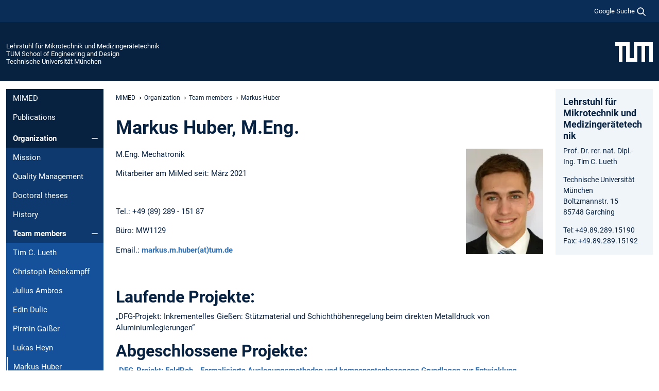

--- FILE ---
content_type: text/html; charset=utf-8
request_url: https://www.mec.ed.tum.de/mimed/structure/team-members/markus-huber/
body_size: 13383
content:
<!DOCTYPE html>
<html lang="de">
<head>

<meta charset="utf-8">
<!-- 
	This website is powered by TYPO3 - inspiring people to share!
	TYPO3 is a free open source Content Management Framework initially created by Kasper Skaarhoj and licensed under GNU/GPL.
	TYPO3 is copyright 1998-2026 of Kasper Skaarhoj. Extensions are copyright of their respective owners.
	Information and contribution at https://typo3.org/
-->



<title>Markus Huber - Lehrstuhl für Mikrotechnik und Medizingerätetechnik</title>
<meta name="generator" content="TYPO3 CMS">
<meta name="viewport" content="width=device-width, initial-scale=1">
<meta property="og:title" content="Markus Huber">
<meta property="og:site_name" content="Lehrstuhl für Mikrotechnik und Medizingerätetechnik">
<meta name="twitter:card" content="summary_large_image">
<meta name="twitter:title" content="Markus Huber">


<link rel="stylesheet" href="/typo3temp/assets/compressed/7015c8c4ac5ff815b57530b221005fc6-76310a28cb00820512eda512610a5e01.css.gz?1768381253" media="all" nonce="jfyrdYcwp26BsL4KjL2xsPaQ-hYH5QYGRNX-lQnfKQSg-cc9Oh-R_Q">
<link rel="stylesheet" href="/typo3temp/assets/compressed/tum-icons.min-1ed02bce12d78f7610ca322878a311b8.css.gz?1768381253" media="all" nonce="jfyrdYcwp26BsL4KjL2xsPaQ-hYH5QYGRNX-lQnfKQSg-cc9Oh-R_Q">
<link href="/_frontend/bundled/assets/main-Ddhi15Qx.css?1768377399" rel="stylesheet" nonce="jfyrdYcwp26BsL4KjL2xsPaQ-hYH5QYGRNX-lQnfKQSg-cc9Oh-R_Q" >




<script nonce="jfyrdYcwp26BsL4KjL2xsPaQ-hYH5QYGRNX-lQnfKQSg-cc9Oh-R_Q">let TUM = {
        hp: "/mimed/startseite/",
        pid: 8478,
        lid: 0,
        search: {
            box: 1,
            path: "/mimed/suche/"
        },
        video: [],
        loadOnce: {}
    };
    
    
    document.querySelector('html').classList.remove('no-js');
    document.querySelector('html').classList.add('js');</script>
<script nonce="jfyrdYcwp26BsL4KjL2xsPaQ-hYH5QYGRNX-lQnfKQSg-cc9Oh-R_Q">
    const m2cCookieLifetime = "7";
</script>

<link rel="icon" type="image/png" href="/_frontend/favicon/favicon-96x96.png" sizes="96x96" />
<link rel="icon" type="image/svg+xml" href="/_frontend/favicon/favicon.svg" />
<link rel="shortcut icon" href="/_frontend/favicon/favicon.ico" />
<link rel="apple-touch-icon" sizes="180x180" href="/_frontend/favicon/apple-touch-icon.png" />
<meta name="apple-mobile-web-app-title" content="TUM" />
<link rel="manifest" href="/_frontend/favicon/site.webmanifest" /><script data-ignore="1" data-cookieconsent="statistics" type="text/plain"></script>



<link rel="canonical" href="https://www.mec.ed.tum.de/mimed/structure/team-members/markus-huber/"/>
</head>
<body class="" data-pid="8478">










<header>
    

<div id="topbar" class="c-topbar py-1">
	<div class="container">
		<a class="c-skiplink"
           id="skipnav"
           href="#content"
           title="Zum Inhalt springen"
           aria-label="Zum Inhalt springen"
        >
			Zum Inhalt springen
		</a>

        <div class="d-flex justify-content-md-end justify-content-between">

            <div class="d-flex">

                

                
                
                
                    
                        
                    
                
                    
                

                

                
                    
                        
                        <div class="c-global-search">
                            <button class="btn c-global-search__toggle js-search-toggle"
                                    data-testid="search-dialog-opener"
                                    type="button"
                                    aria-controls="global-search-overlay"
                                    aria-haspopup="dialog"
                            >
                                <span>Google Suche</span>
                                <svg width="18px" height="18px" viewBox="-2 -2 20 20">
                                    <path
                                        transform="translate(-1015.000000, -9.000000)"
                                        stroke-width="1"
                                        stroke="currentColor"
                                        fill="currentColor"
                                        d="M1015,16 C1015,19.866 1018.134,23.001 1022,23.001 C1023.753,23.001 1025.351,22.352 1026.579,21.287 L1032,26.707 L1032.707,26.001 L1027.286,20.58 C1028.351,19.352 1029,17.753 1029,16 C1029,12.134 1025.866,9 1022,9 C1018.134,9 1015,12.134 1015,16 L1015,16 Z M1016,16 C1016,12.692 1018.692,10 1022,10 C1025.308,10 1028,12.692 1028,16 C1028,19.309 1025.308,22 1022,22 C1018.692,22 1016,19.309 1016,16 L1016,16 Z"
                                    ></path>
                                </svg>
                            </button>
                            <span class="c-global-search__search">
						        <span id="cse-stub"></span>
					        </span>
                        </div>
                    
                

            </div>

            <div class="d-md-none">
                <button id="menutoggle" class="c-menu-mobile navbar-toggler" type="button" data-bs-toggle="collapse" data-bs-target="#sitenav" aria-expanded="false" title="Navigation öffnen" aria-label="Navigation öffnen">
                    <span class="navbar-toggler-icon"></span>
                    <span class="c-menu-mobile__text">Menü</span>
                </button>
            </div>

            

            <template id="global-search-popup">
                <dialog id="global-search-overlay"
                        class="c-global-search-overlay js-gsc-dialog px-5 py-4 bg-body shadow"
                        aria-labelledby="global-search-popup-title"
                        aria-describedby="global-search-popup-desc"
                >
                    <h2 id="global-search-popup-title" class="fs-1 border-0">Google Custom Search</h2>
                    <p id="global-search-popup-desc">
                        Wir verwenden Google für unsere Suche. Mit Klick auf „Suche aktivieren“ aktivieren Sie das Suchfeld und akzeptieren die Nutzungsbedingungen.
                    </p>
                    <p>
                        <a href="/mimed/datenschutz/#GoogleCustomSearch" title="Datenschutz">
                            Hinweise zum Einsatz der Google Suche
                        </a>
                    </p>
                    <form method="dialog">
                        <button class="btn btn-primary c-global-search__button c-global-search__accept js-search-activate js-search-close"
                                type="button"
                        >
                            Suche aktivieren
                        </button>
                        <button class="btn-close position-absolute top-0 end-0 p-2 js-search-close"
                                type="button"
                                aria-label="Popup schliessen"
                        >
                        </button>
                    </form>
                </dialog>
            </template>

        </div>

	</div>
</div>

    


<div class="c-siteorg ">
    <div class="container c-siteorg__grid">
        
        <div class="nav clearfix">
            <ul class="c-siteorg__list">
                
                    <li class="l_this">
                        <a href="/mimed/startseite/" title="Startseite Lehrstuhl für Mikrotechnik und Medizingerätetechnik">
                            Lehrstuhl für Mikrotechnik und Medizingerätetechnik
                        </a>
                    </li>
                

                
                        
                        
                    
                
                    <li class="l_parent">
                        <a href="https://www.ed.tum.de/" title="Startseite TUM School of Engineering and Design">
                            TUM School of Engineering and Design
                        </a>
                    </li>
                

                
                    <li class="l_top">
                        <a href="https://www.tum.de/" title="Startseite Technische Universität München">
                            Technische Universität München
                        </a>
                    </li>
                
            </ul>
        </div>
        <div>
            <a href="https://www.tum.de/" title="Startseite www.tum.de">
                <img src="/_assets/32ebf5255105e66824f82cb2d7e14490/Icons/Org/tum-logo.png?neu" alt="Technische Universität München" />
            </a>
        </div>
    </div>
</div>


</header>

    <main id="page-body">
        <div class="container  c-content-area">

            <div class="row">

                <div class="col-md-3 col-xl-2  c-content-area__sitenav">
                    

<div class="c-sitenav navbar navbar-expand-md">
    <div id="sitenav" class="collapse navbar-collapse">
        <nav class="sitemenu c-sitenav__wrapper" aria-label="Hauptnavigation">
            
                <ul id="menuMain"
                    class="accordion c-sitenav__menu"
                >
                    
                        <li class="">

                            
                                    <a href="/mimed/startseite/" target="_self" title="MIMED">
                                        MIMED
                                    </a>
                                
                            

                        </li>
                    
                        <li class="">

                            
                                    <a href="/mimed/publications/" target="_self" title="Publications">
                                        Publications
                                    </a>
                                
                            

                        </li>
                    
                        <li class="accordion-item  c-sitenav__item is-active">

                            
                                    <a href="/mimed/structure/" target="_self" title="Organization" class="accordion-header">
                                        Organization
                                    </a>
                                
                            
                                <button class="accordion-button  c-sitenav__button"
                                        type="button"
                                        data-bs-toggle="collapse"
                                        data-bs-target="#menuMain2"
                                        aria-label="Öffne das Untermenü von Organization"
                                        aria-expanded="true"
                                        aria-controls="menuMain2"
                                ></button>
                                <div id="menuMain2"
                                     class="accordion-collapse collapse c-sitenav__accordion show"
                                >
                                    <div class="accordion-body c-sitenav__body">
                                        
    <ul id="menuMainl1-e2"
        class="accordion c-sitenav__menu-children"
    >
        
            

            <li class="accordion-item c-sitenav__item-children">
                
                        <a href="/mimed/structure/mission/" target="_self" title="Mission">
                            Mission
                        </a>
                    
                
            </li>
        
            

            <li class="accordion-item c-sitenav__item-children">
                
                        <a href="/mimed/structure/quality-management/" target="_self" title="Quality Management">
                            Quality Management
                        </a>
                    
                
            </li>
        
            

            <li class="accordion-item c-sitenav__item-children">
                
                        <a href="/mimed/structure/doctoral-theses/" target="_self" title="Doctoral theses">
                            Doctoral theses
                        </a>
                    
                
            </li>
        
            

            <li class="accordion-item c-sitenav__item-children">
                
                        <a href="/mimed/structure/history/" target="_self" title="History">
                            History
                        </a>
                    
                
            </li>
        
            

            <li class="accordion-item c-sitenav__item-children is-active">
                
                        <a href="/mimed/structure/team-members/" target="_self" title="Team members" class="accordion-header c-sitenav__header">
                            Team members
                        </a>
                    
                
                    <button class="accordion-button  c-sitenav__button"
                            type="button"
                            data-bs-toggle="collapse"
                            data-bs-target="#l1-e2-l2-e4"
                            aria-label="Öffne das Untermenü von Team members"
                            aria-expanded="true"
                            aria-controls="l1-e2-l2-e4"
                    >
                    </button>
                    <div id="l1-e2-l2-e4"
                         class="accordion-collapse collapse c-sitenav__accordion show"
                    >
                        <div class="accordion-body c-sitenav__body">
                            
    <ul id="menuMainl1-e2-l2-e4"
        class=" c-sitenav__menu-children"
    >
        
            

            <li class="accordion-item c-sitenav__item-children">
                
                        <a href="/mimed/structure/team-members/tim-c-lueth/" target="_self" title="Tim C. Lueth">
                            Tim C. Lueth
                        </a>
                    
                
            </li>
        
            

            <li class="accordion-item c-sitenav__item-children">
                
                        <a href="/mimed/structure/team-members/christoph-rehekampff/" target="_self" title="Christoph Rehekampff">
                            Christoph Rehekampff
                        </a>
                    
                
            </li>
        
            

            <li class="accordion-item c-sitenav__item-children">
                
                        <a href="/mimed/structure/team-members/julius-ambros/" target="_self" title="Julius Ambros">
                            Julius Ambros
                        </a>
                    
                
            </li>
        
            

            <li class="accordion-item c-sitenav__item-children">
                
                        <a href="/mimed/structure/team-members/edin-dulic/" target="_self" title="Edin Dulic">
                            Edin Dulic
                        </a>
                    
                
            </li>
        
            

            <li class="accordion-item c-sitenav__item-children">
                
                        <a href="/mimed/structure/team-members/pirmin-gaisser/" target="_self" title="Pirmin Gaißer">
                            Pirmin Gaißer
                        </a>
                    
                
            </li>
        
            

            <li class="accordion-item c-sitenav__item-children">
                
                        <a href="/mimed/structure/team-members/lukas-heyn/" target="_self" title="Lukas Heyn">
                            Lukas Heyn
                        </a>
                    
                
            </li>
        
            

            <li class="accordion-item c-sitenav__item-children is-current is-active">
                
                        <a aria-current="page" class="">
                            Markus Huber
                        </a>
                    
                
            </li>
        
            

            <li class="accordion-item c-sitenav__item-children">
                
                        <a href="/mimed/structure/team-members/julian-ilg/" target="_self" title="Julian Ilg">
                            Julian Ilg
                        </a>
                    
                
            </li>
        
            

            <li class="accordion-item c-sitenav__item-children">
                
                        <a href="/mimed/structure/team-members/franz-irlinger/" target="_self" title="Franz Irlinger">
                            Franz Irlinger
                        </a>
                    
                
            </li>
        
            

            <li class="accordion-item c-sitenav__item-children">
                
                        <a href="/mimed/structure/team-members/marie-lueth/" target="_self" title="Marie Lueth">
                            Marie Lueth
                        </a>
                    
                
            </li>
        
            

            <li class="accordion-item c-sitenav__item-children">
                
                        <a href="/mimed/structure/team-members/maximilian-miller/" target="_self" title="Maximilian Miller">
                            Maximilian Miller
                        </a>
                    
                
            </li>
        
            

            <li class="accordion-item c-sitenav__item-children">
                
                        <a href="/mimed/structure/team-members/felix-pancheri/" target="_self" title="Felix Pancheri">
                            Felix Pancheri
                        </a>
                    
                
            </li>
        
            

            <li class="accordion-item c-sitenav__item-children">
                
                        <a href="/mimed/structure/team-members/christoph-parhofer/" target="_self" title="Christoph Parhofer">
                            Christoph Parhofer
                        </a>
                    
                
            </li>
        
            

            <li class="accordion-item c-sitenav__item-children">
                
                        <a href="/mimed/structure/team-members/robin-schregle/" target="_self" title="Robin Schregle">
                            Robin Schregle
                        </a>
                    
                
            </li>
        
            

            <li class="accordion-item c-sitenav__item-children">
                
                        <a href="/mimed/structure/team-members/yilun-sun/" target="_self" title="Yilun Sun">
                            Yilun Sun
                        </a>
                    
                
            </li>
        
    </ul>

                        </div>
                    </div>
            
            </li>
        
            

            <li class="accordion-item c-sitenav__item-children">
                
                        <a href="/mimed/structure/facilities/" target="_self" title="Facilities">
                            Facilities
                        </a>
                    
                
            </li>
        
            

            <li class="accordion-item c-sitenav__item-children">
                
                        <a href="/mimed/structure/contact-us/" target="_self" title="Contact us">
                            Contact us
                        </a>
                    
                
            </li>
        
            

            <li class="accordion-item c-sitenav__item-children">
                
                        <a href="/mimed/structure/network/" target="_self" title="Network">
                            Network
                        </a>
                    
                
            </li>
        
            

            <li class="accordion-item c-sitenav__item-children">
                
                        <a href="https://wiki.tum.de/display/mimed" target="_self" title="MiMed Wiki (intern)" class="c-sitenav__link-ext ti ti-link-ext">
                            MiMed Wiki (intern)
                        </a>
                    
                
            </li>
        
    </ul>

                                    </div>
                                </div>
                            

                        </li>
                    
                        <li class="">

                            
                                    <a href="/mimed/jobs-positions/" target="_self" title="Jobs &amp; Positions">
                                        Jobs & Positions
                                    </a>
                                
                            

                        </li>
                    
                        <li class="accordion-item  c-sitenav__item">

                            
                                    <a href="/mimed/research/" target="_self" title="Research" class="accordion-header">
                                        Research
                                    </a>
                                
                            
                                <button class="accordion-button collapsed c-sitenav__button"
                                        type="button"
                                        data-bs-toggle="collapse"
                                        data-bs-target="#menuMain4"
                                        aria-label="Öffne das Untermenü von Research"
                                        aria-expanded="false"
                                        aria-controls="menuMain4"
                                ></button>
                                <div id="menuMain4"
                                     class="accordion-collapse collapse c-sitenav__accordion"
                                >
                                    <div class="accordion-body c-sitenav__body">
                                        
    <ul id="menuMainl1-e4"
        class="accordion c-sitenav__menu-children"
    >
        
            

            <li class="accordion-item c-sitenav__item-children">
                
                        <a href="/mimed/research/rescue-robotics/" target="_self" title="Rescue Robotics">
                            Rescue Robotics
                        </a>
                    
                
            </li>
        
            

            <li class="accordion-item c-sitenav__item-children">
                
                        <a href="/mimed/research/robotics-and-mechanisms/" target="_self" title="Robotics and Mechanisms">
                            Robotics and Mechanisms
                        </a>
                    
                
            </li>
        
            

            <li class="accordion-item c-sitenav__item-children">
                
                        <a href="/mimed/research/medical-devices/" target="_self" title="Medical Devices">
                            Medical Devices
                        </a>
                    
                
            </li>
        
            

            <li class="accordion-item c-sitenav__item-children">
                
                        <a href="/mimed/research/bio-robotics/" target="_self" title="Bio Robotics">
                            Bio Robotics
                        </a>
                    
                
            </li>
        
            

            <li class="accordion-item c-sitenav__item-children">
                
                        <a href="/mimed/research/additive-design-and-manufacturing/" target="_self" title="Additive design and manufacturing">
                            Additive design and manufacturing
                        </a>
                    
                
            </li>
        
            

            <li class="accordion-item c-sitenav__item-children">
                
                        <a href="/mimed/research/tim-lueths-research/" target="_self" title="Tim Lueth&#039;s Research" class="accordion-header c-sitenav__header">
                            Tim Lueth's Research
                        </a>
                    
                
                    <button class="accordion-button collapsed c-sitenav__button"
                            type="button"
                            data-bs-toggle="collapse"
                            data-bs-target="#l1-e4-l2-e5"
                            aria-label="Öffne das Untermenü von Tim Lueth&#039;s Research"
                            aria-expanded="false"
                            aria-controls="l1-e4-l2-e5"
                    >
                    </button>
                    <div id="l1-e4-l2-e5"
                         class="accordion-collapse collapse c-sitenav__accordion"
                    >
                        <div class="accordion-body c-sitenav__body">
                            
    <ul id="menuMainl1-e4-l2-e5"
        class=" c-sitenav__menu-children"
    >
        
            

            <li class="accordion-item c-sitenav__item-children">
                
                        <a href="/mimed/research/tim-lueths-research/sg-library-examples/" target="_self" title="SG-Library Examples" class="accordion-header c-sitenav__header">
                            SG-Library Examples
                        </a>
                    
                
                    <button class="accordion-button collapsed c-sitenav__button"
                            type="button"
                            data-bs-toggle="collapse"
                            data-bs-target="#l1-e4-l2-e5-l3-e0"
                            aria-label="Öffne das Untermenü von SG-Library Examples"
                            aria-expanded="false"
                            aria-controls="l1-e4-l2-e5-l3-e0"
                    >
                    </button>
                    <div id="l1-e4-l2-e5-l3-e0"
                         class="accordion-collapse collapse c-sitenav__accordion"
                    >
                        <div class="accordion-body c-sitenav__body">
                            
    <ul id="menuMainl1-e4-l2-e5-l3-e0"
        class=" c-sitenav__menu-children"
    >
        
            

            <li class="accordion-item c-sitenav__item-children">
                
                        <a href="/mimed/research/tim-lueths-research/sg-library-examples/new-in-sg-lib-45/" target="_self" title="New in SG-Lib 4.5">
                            New in SG-Lib 4.5
                        </a>
                    
                
            </li>
        
            

            <li class="accordion-item c-sitenav__item-children">
                
                        <a href="/mimed/research/tim-lueths-research/sg-library-examples/new-in-sg-lib-44/" target="_self" title="New in SG-Lib 4.4">
                            New in SG-Lib 4.4
                        </a>
                    
                
            </li>
        
            

            <li class="accordion-item c-sitenav__item-children">
                
                        <a href="/mimed/research/tim-lueths-research/sg-library-examples/new-in-sg-lib-43/" target="_self" title="New in SG-Lib 4.3">
                            New in SG-Lib 4.3
                        </a>
                    
                
            </li>
        
            

            <li class="accordion-item c-sitenav__item-children">
                
                        <a href="/mimed/research/tim-lueths-research/sg-library-examples/new-in-sg-lib-42/" target="_self" title="New in SG-Lib 4.2">
                            New in SG-Lib 4.2
                        </a>
                    
                
            </li>
        
            

            <li class="accordion-item c-sitenav__item-children">
                
                        <a href="/mimed/research/tim-lueths-research/sg-library-examples/new-in-sg-lib-41/" target="_self" title="New in SG-Lib 4.1">
                            New in SG-Lib 4.1
                        </a>
                    
                
            </li>
        
            

            <li class="accordion-item c-sitenav__item-children">
                
                        <a href="/mimed/research/tim-lueths-research/sg-library-examples/new-in-sg-lib-40/" target="_self" title="New in SG-Lib 4.0">
                            New in SG-Lib 4.0
                        </a>
                    
                
            </li>
        
            

            <li class="accordion-item c-sitenav__item-children">
                
                        <a href="/mimed/research/tim-lueths-research/sg-library-examples/new-in-sg-lib-39/" target="_self" title="New in SG-Lib 3.9">
                            New in SG-Lib 3.9
                        </a>
                    
                
            </li>
        
            

            <li class="accordion-item c-sitenav__item-children">
                
                        <a href="/mimed/research/tim-lueths-research/sg-library-examples/new-in-sg-lib-38/" target="_self" title="New in SG-Lib 3.8">
                            New in SG-Lib 3.8
                        </a>
                    
                
            </li>
        
            

            <li class="accordion-item c-sitenav__item-children">
                
                        <a href="/mimed/research/tim-lueths-research/sg-library-examples/new-in-sg-lib-36/" target="_self" title="New in SG-Lib 3.6">
                            New in SG-Lib 3.6
                        </a>
                    
                
            </li>
        
            

            <li class="accordion-item c-sitenav__item-children">
                
                        <a href="/mimed/research/tim-lueths-research/sg-library-examples/new-in-sg-lib-35/" target="_self" title="New in SG-Lib 3.5">
                            New in SG-Lib 3.5
                        </a>
                    
                
            </li>
        
            

            <li class="accordion-item c-sitenav__item-children">
                
                        <a href="/mimed/research/tim-lueths-research/sg-library-examples/new-in-sg-lib-37/" target="_self" title="New in SG-Lib 3.7">
                            New in SG-Lib 3.7
                        </a>
                    
                
            </li>
        
            

            <li class="accordion-item c-sitenav__item-children">
                
                        <a href="/mimed/research/tim-lueths-research/sg-library-examples/new-in-sg-lib-34/" target="_self" title="New in SG-Lib 3.4">
                            New in SG-Lib 3.4
                        </a>
                    
                
            </li>
        
            

            <li class="accordion-item c-sitenav__item-children">
                
                        <a href="/mimed/research/tim-lueths-research/sg-library-examples/new-in-sg-lib-33/" target="_self" title="New in SG-Lib 3.3">
                            New in SG-Lib 3.3
                        </a>
                    
                
            </li>
        
            

            <li class="accordion-item c-sitenav__item-children">
                
                        <a href="/mimed/research/tim-lueths-research/sg-library-examples/new-in-sg-lib-32/" target="_self" title="New in SG-Lib 3.2">
                            New in SG-Lib 3.2
                        </a>
                    
                
            </li>
        
            

            <li class="accordion-item c-sitenav__item-children">
                
                        <a href="/mimed/research/tim-lueths-research/sg-library-examples/new-in-sg-lib-31/" target="_self" title="New in SG-Lib 3.1">
                            New in SG-Lib 3.1
                        </a>
                    
                
            </li>
        
            

            <li class="accordion-item c-sitenav__item-children">
                
                        <a href="/mimed/research/tim-lueths-research/sg-library-examples/new-in-sg-lib-30/" target="_self" title="New in SG-Lib 3.0">
                            New in SG-Lib 3.0
                        </a>
                    
                
            </li>
        
            

            <li class="accordion-item c-sitenav__item-children">
                
                        <a href="/mimed/research/tim-lueths-research/sg-library-examples/new-in-sg-lib-28/" target="_self" title="New in SG-Lib 2.8">
                            New in SG-Lib 2.8
                        </a>
                    
                
            </li>
        
            

            <li class="accordion-item c-sitenav__item-children">
                
                        <a href="/mimed/research/tim-lueths-research/sg-library-examples/new-in-sg-lib-27/" target="_self" title="New in SG-Lib 2.7">
                            New in SG-Lib 2.7
                        </a>
                    
                
            </li>
        
            

            <li class="accordion-item c-sitenav__item-children">
                
                        <a href="/mimed/research/tim-lueths-research/sg-library-examples/new-in-sg-lib-26/" target="_self" title="New in SG-Lib 2.6">
                            New in SG-Lib 2.6
                        </a>
                    
                
            </li>
        
            

            <li class="accordion-item c-sitenav__item-children">
                
                        <a href="/mimed/research/tim-lueths-research/sg-library-examples/new-in-sg-lib-25/" target="_self" title="New in SG-Lib 2.5">
                            New in SG-Lib 2.5
                        </a>
                    
                
            </li>
        
            

            <li class="accordion-item c-sitenav__item-children">
                
                        <a href="/mimed/research/tim-lueths-research/sg-library-examples/new-in-sg-lib-24/" target="_self" title="New in SG-Lib 2.4">
                            New in SG-Lib 2.4
                        </a>
                    
                
            </li>
        
            

            <li class="accordion-item c-sitenav__item-children">
                
                        <a href="/mimed/research/tim-lueths-research/sg-library-examples/new-in-sg-lib-23/" target="_self" title="New in SG-Lib 2.3">
                            New in SG-Lib 2.3
                        </a>
                    
                
            </li>
        
            

            <li class="accordion-item c-sitenav__item-children">
                
                        <a href="/mimed/research/tim-lueths-research/sg-library-examples/new-in-sg-lib-22/" target="_self" title="New in SG-Lib 2.2">
                            New in SG-Lib 2.2
                        </a>
                    
                
            </li>
        
            

            <li class="accordion-item c-sitenav__item-children">
                
                        <a href="/mimed/research/tim-lueths-research/sg-library-examples/new-in-sg-lib-21/" target="_self" title="New in SG-Lib 2.1">
                            New in SG-Lib 2.1
                        </a>
                    
                
            </li>
        
            

            <li class="accordion-item c-sitenav__item-children">
                
                        <a href="/mimed/research/tim-lueths-research/sg-library-examples/new-in-sg-lib-20/" target="_self" title="New in SG-Lib 2.0">
                            New in SG-Lib 2.0
                        </a>
                    
                
            </li>
        
            

            <li class="accordion-item c-sitenav__item-children">
                
                        <a href="/mimed/research/tim-lueths-research/sg-library-examples/new-in-vlfl-lib-10/" target="_self" title="New in VLFL-Lib 1.0">
                            New in VLFL-Lib 1.0
                        </a>
                    
                
            </li>
        
    </ul>

                        </div>
                    </div>
            
            </li>
        
            

            <li class="accordion-item c-sitenav__item-children">
                
                        <a href="/mimed/research/tim-lueths-research/robotics-examples/" target="_self" title="Robotics Examples">
                            Robotics Examples
                        </a>
                    
                
            </li>
        
            

            <li class="accordion-item c-sitenav__item-children">
                
                        <a href="/mimed/research/tim-lueths-research/hints-for-research-associates/" target="_self" title="Hints for Research Associates">
                            Hints for Research Associates
                        </a>
                    
                
            </li>
        
            

            <li class="accordion-item c-sitenav__item-children">
                
                        <a href="/mimed/research/tim-lueths-research/3d-printing-parameters/" target="_self" title="3D printing parameters">
                            3D printing parameters
                        </a>
                    
                
            </li>
        
    </ul>

                        </div>
                    </div>
            
            </li>
        
            

            <li class="accordion-item c-sitenav__item-children">
                
                        <a href="/mimed/research/current-research-projects/" target="_self" title="Current Research Projects" class="accordion-header c-sitenav__header">
                            Current Research Projects
                        </a>
                    
                
                    <button class="accordion-button collapsed c-sitenav__button"
                            type="button"
                            data-bs-toggle="collapse"
                            data-bs-target="#l1-e4-l2-e6"
                            aria-label="Öffne das Untermenü von Current Research Projects"
                            aria-expanded="false"
                            aria-controls="l1-e4-l2-e6"
                    >
                    </button>
                    <div id="l1-e4-l2-e6"
                         class="accordion-collapse collapse c-sitenav__accordion"
                    >
                        <div class="accordion-body c-sitenav__body">
                            
    <ul id="menuMainl1-e4-l2-e6"
        class=" c-sitenav__menu-children"
    >
        
            

            <li class="accordion-item c-sitenav__item-children">
                
                        <a href="/mimed/research/current-research-projects/indiprint/" target="_self" title="IndiPrint">
                            IndiPrint
                        </a>
                    
                
            </li>
        
            

            <li class="accordion-item c-sitenav__item-children">
                
                        <a href="/mimed/research/current-research-projects/arburg-automated-design/" target="_self" title="Arburg Automated Design">
                            Arburg Automated Design
                        </a>
                    
                
            </li>
        
            

            <li class="accordion-item c-sitenav__item-children">
                
                        <a href="/mimed/research/current-research-projects/lcl-robots-bayvfp-project/" target="_self" title="LCL-Robots - BayVFP-Project">
                            LCL-Robots - BayVFP-Project
                        </a>
                    
                
            </li>
        
            

            <li class="accordion-item c-sitenav__item-children">
                
                        <a href="/mimed/research/current-research-projects/carrierbot-project/" target="_self" title="CarrierBot-Project">
                            CarrierBot-Project
                        </a>
                    
                
            </li>
        
            

            <li class="accordion-item c-sitenav__item-children">
                
                        <a href="/mimed/research/current-research-projects/automatisierte-echtzeitbildgebung/" target="_self" title="Automatisierte Echtzeitbildgebung">
                            Automatisierte Echtzeitbildgebung
                        </a>
                    
                
            </li>
        
            

            <li class="accordion-item c-sitenav__item-children">
                
                        <a href="/mimed/research/current-research-projects/bfs-project-kinematik-und-rp/" target="_self" title="BFS-Project: Kinematik und RP">
                            BFS-Project: Kinematik und RP
                        </a>
                    
                
            </li>
        
            

            <li class="accordion-item c-sitenav__item-children">
                
                        <a href="/mimed/research/current-research-projects/endoscopic-minimanipulator/" target="_self" title="Endoscopic minimanipulator">
                            Endoscopic minimanipulator
                        </a>
                    
                
            </li>
        
            

            <li class="accordion-item c-sitenav__item-children">
                
                        <a href="/mimed/research/current-research-projects/dfg-project-foldrob/" target="_self" title="DFG-Project FoldRob">
                            DFG-Project FoldRob
                        </a>
                    
                
            </li>
        
            

            <li class="accordion-item c-sitenav__item-children">
                
                        <a href="/mimed/research/current-research-projects/hno-mikromanipulator/" target="_self" title="HNO-Mikromanipulator">
                            HNO-Mikromanipulator
                        </a>
                    
                
            </li>
        
            

            <li class="accordion-item c-sitenav__item-children">
                
                        <a href="/mimed/research/current-research-projects/patient-specific-heart-valve-replicas/" target="_self" title="Patient-Specific Heart Valve Replicas">
                            Patient-Specific Heart Valve Replicas
                        </a>
                    
                
            </li>
        
            

            <li class="accordion-item c-sitenav__item-children">
                
                        <a href="/mimed/research/current-research-projects/robotic-exoskeletons/" target="_self" title="Robotic Exoskeletons">
                            Robotic Exoskeletons
                        </a>
                    
                
            </li>
        
            

            <li class="accordion-item c-sitenav__item-children">
                
                        <a href="/mimed/research/current-research-projects/physiomio/" target="_self" title="PhysioMio">
                            PhysioMio
                        </a>
                    
                
            </li>
        
            

            <li class="accordion-item c-sitenav__item-children">
                
                        <a href="/mimed/research/current-research-projects/plafokon/" target="_self" title="PLAFOKON">
                            PLAFOKON
                        </a>
                    
                
            </li>
        
            

            <li class="accordion-item c-sitenav__item-children">
                
                        <a href="/mimed/research/current-research-projects/automated-design-of-custom-knee-orthoses/" target="_self" title="Automated Design of Custom Knee Orthoses">
                            Automated Design of Custom Knee Orthoses
                        </a>
                    
                
            </li>
        
    </ul>

                        </div>
                    </div>
            
            </li>
        
            

            <li class="accordion-item c-sitenav__item-children">
                
                        <a href="/mimed/research/research-funding/" target="_self" title="Research Funding">
                            Research Funding
                        </a>
                    
                
            </li>
        
            

            <li class="accordion-item c-sitenav__item-children">
                
                        <a href="/mimed/research/research-proposals/" target="_self" title="Research Proposals">
                            Research Proposals
                        </a>
                    
                
            </li>
        
            

            <li class="accordion-item c-sitenav__item-children">
                
                        <a href="/mimed/research/completed-research-projects/" target="_self" title="Completed Research Projects" class="accordion-header c-sitenav__header">
                            Completed Research Projects
                        </a>
                    
                
                    <button class="accordion-button collapsed c-sitenav__button"
                            type="button"
                            data-bs-toggle="collapse"
                            data-bs-target="#l1-e4-l2-e9"
                            aria-label="Öffne das Untermenü von Completed Research Projects"
                            aria-expanded="false"
                            aria-controls="l1-e4-l2-e9"
                    >
                    </button>
                    <div id="l1-e4-l2-e9"
                         class="accordion-collapse collapse c-sitenav__accordion"
                    >
                        <div class="accordion-body c-sitenav__body">
                            
    <ul id="menuMainl1-e4-l2-e9"
        class=" c-sitenav__menu-children"
    >
        
            

            <li class="accordion-item c-sitenav__item-children">
                
                        <a href="/mimed/research/completed-research-projects/robotics-and-mechanisms-projects/" target="_self" title="Robotics and Mechanisms - Projects" class="accordion-header c-sitenav__header">
                            Robotics and Mechanisms - Projects
                        </a>
                    
                
                    <button class="accordion-button collapsed c-sitenav__button"
                            type="button"
                            data-bs-toggle="collapse"
                            data-bs-target="#l1-e4-l2-e9-l3-e0"
                            aria-label="Öffne das Untermenü von Robotics and Mechanisms - Projects"
                            aria-expanded="false"
                            aria-controls="l1-e4-l2-e9-l3-e0"
                    >
                    </button>
                    <div id="l1-e4-l2-e9-l3-e0"
                         class="accordion-collapse collapse c-sitenav__accordion"
                    >
                        <div class="accordion-body c-sitenav__body">
                            
    <ul id="menuMainl1-e4-l2-e9-l3-e0"
        class=" c-sitenav__menu-children"
    >
        
            

            <li class="accordion-item c-sitenav__item-children">
                
                        <a href="/mimed/research/completed-research-projects/robotics-and-mechanisms-projects/single-port-system-for-endoscopic-interventions/" target="_self" title="Single-Port-System for endoscopic Interventions">
                            Single-Port-System for endoscopic Interventions
                        </a>
                    
                
            </li>
        
            

            <li class="accordion-item c-sitenav__item-children">
                
                        <a href="/mimed/research/completed-research-projects/robotics-and-mechanisms-projects/soft-tissue-navigation-and-planning-liver-planning/" target="_self" title="Soft Tissue Navigation and Planning (Liver Planning)">
                            Soft Tissue Navigation and Planning (Liver Planning)
                        </a>
                    
                
            </li>
        
            

            <li class="accordion-item c-sitenav__item-children">
                
                        <a href="/mimed/research/completed-research-projects/robotics-and-mechanisms-projects/soft-tissue-navigation-of-instruments/" target="_self" title="Soft Tissue Navigation of Instruments" class="accordion-header c-sitenav__header">
                            Soft Tissue Navigation of Instruments
                        </a>
                    
                
                    <button class="accordion-button collapsed c-sitenav__button"
                            type="button"
                            data-bs-toggle="collapse"
                            data-bs-target="#l1-e4-l2-e9-l3-e0-l4-e2"
                            aria-label="Öffne das Untermenü von Soft Tissue Navigation of Instruments"
                            aria-expanded="false"
                            aria-controls="l1-e4-l2-e9-l3-e0-l4-e2"
                    >
                    </button>
                    <div id="l1-e4-l2-e9-l3-e0-l4-e2"
                         class="accordion-collapse collapse c-sitenav__accordion"
                    >
                        <div class="accordion-body c-sitenav__body">
                            
    <ul id="menuMainl1-e4-l2-e9-l3-e0-l4-e2"
        class=" c-sitenav__menu-children"
    >
        
            

            <li class="accordion-item c-sitenav__item-children">
                
                        <a href="/mimed/research/completed-research-projects/robotics-and-mechanisms-projects/soft-tissue-navigation-of-instruments/surgical-laser-for-dental-implantology-tummri/" target="_self" title="Surgical Laser for Dental Implantology (TUM/MRI)">
                            Surgical Laser for Dental Implantology (TUM/MRI)
                        </a>
                    
                
            </li>
        
    </ul>

                        </div>
                    </div>
            
            </li>
        
            

            <li class="accordion-item c-sitenav__item-children">
                
                        <a href="/mimed/research/completed-research-projects/robotics-and-mechanisms-projects/surgical-navigation-for-veterinary-medicine/" target="_self" title="Surgical Navigation for Veterinary Medicine">
                            Surgical Navigation for Veterinary Medicine
                        </a>
                    
                
            </li>
        
            

            <li class="accordion-item c-sitenav__item-children">
                
                        <a href="/mimed/research/completed-research-projects/robotics-and-mechanisms-projects/gradually-automation-in-surgery/" target="_self" title="Gradually Automation in Surgery">
                            Gradually Automation in Surgery
                        </a>
                    
                
            </li>
        
            

            <li class="accordion-item c-sitenav__item-children">
                
                        <a href="/mimed/research/completed-research-projects/robotics-and-mechanisms-projects/precise-surgical-instruments-for-cas/" target="_self" title="Precise Surgical Instruments for CAS">
                            Precise Surgical Instruments for CAS
                        </a>
                    
                
            </li>
        
            

            <li class="accordion-item c-sitenav__item-children">
                
                        <a href="/mimed/research/completed-research-projects/robotics-and-mechanisms-projects/automated-realtime-imaging-for-laparoscopic-interventions/" target="_self" title="Automated Realtime Imaging for Laparoscopic Interventions">
                            Automated Realtime Imaging for Laparoscopic Interventions
                        </a>
                    
                
            </li>
        
            

            <li class="accordion-item c-sitenav__item-children">
                
                        <a href="/mimed/research/completed-research-projects/robotics-and-mechanisms-projects/shape-control-of-flexible-endoscopes/" target="_self" title="Shape Control of Flexible Endoscopes">
                            Shape Control of Flexible Endoscopes
                        </a>
                    
                
            </li>
        
            

            <li class="accordion-item c-sitenav__item-children">
                
                        <a href="/mimed/research/completed-research-projects/robotics-and-mechanisms-projects/micro-manipulator-for-ent-surgery/" target="_self" title="Micro Manipulator for ENT-Surgery">
                            Micro Manipulator for ENT-Surgery
                        </a>
                    
                
            </li>
        
            

            <li class="accordion-item c-sitenav__item-children">
                
                        <a href="/mimed/research/completed-research-projects/robotics-and-mechanisms-projects/signal-based-power-control-of-instruments/" target="_self" title="Signal Based Power Control of Instruments">
                            Signal Based Power Control of Instruments
                        </a>
                    
                
            </li>
        
    </ul>

                        </div>
                    </div>
            
            </li>
        
            

            <li class="accordion-item c-sitenav__item-children">
                
                        <a href="/mimed/research/completed-research-projects/medical-devices-projects/" target="_self" title="Medical Devices - Projects" class="accordion-header c-sitenav__header">
                            Medical Devices - Projects
                        </a>
                    
                
                    <button class="accordion-button collapsed c-sitenav__button"
                            type="button"
                            data-bs-toggle="collapse"
                            data-bs-target="#l1-e4-l2-e9-l3-e1"
                            aria-label="Öffne das Untermenü von Medical Devices - Projects"
                            aria-expanded="false"
                            aria-controls="l1-e4-l2-e9-l3-e1"
                    >
                    </button>
                    <div id="l1-e4-l2-e9-l3-e1"
                         class="accordion-collapse collapse c-sitenav__accordion"
                    >
                        <div class="accordion-body c-sitenav__body">
                            
    <ul id="menuMainl1-e4-l2-e9-l3-e1"
        class=" c-sitenav__menu-children"
    >
        
            

            <li class="accordion-item c-sitenav__item-children">
                
                        <a href="/mimed/research/completed-research-projects/medical-devices-projects/surgical-laser-for-dental-implantology-tummri/" target="_self" title="Surgical Laser for Dental Implantology (TUM/MRI)">
                            Surgical Laser for Dental Implantology (TUM/MRI)
                        </a>
                    
                
            </li>
        
            

            <li class="accordion-item c-sitenav__item-children">
                
                        <a href="/mimed/research/completed-research-projects/medical-devices-projects/signal-based-power-control-of-instruments/" target="_self" title="Signal Based Power Control of Instruments">
                            Signal Based Power Control of Instruments
                        </a>
                    
                
            </li>
        
            

            <li class="accordion-item c-sitenav__item-children">
                
                        <a href="/mimed/research/completed-research-projects/medical-devices-projects/micro-manipulator-for-ent-surgery/" target="_self" title="Micro Manipulator for ENT-Surgery">
                            Micro Manipulator for ENT-Surgery
                        </a>
                    
                
            </li>
        
            

            <li class="accordion-item c-sitenav__item-children">
                
                        <a href="/mimed/research/completed-research-projects/medical-devices-projects/shape-control-of-flexible-endoscopes/" target="_self" title="Shape Control of Flexible Endoscopes">
                            Shape Control of Flexible Endoscopes
                        </a>
                    
                
            </li>
        
            

            <li class="accordion-item c-sitenav__item-children">
                
                        <a href="/mimed/research/completed-research-projects/medical-devices-projects/automated-realtime-imaging-for-laparoscopic-interventions/" target="_self" title="Automated Realtime Imaging for Laparoscopic Interventions">
                            Automated Realtime Imaging for Laparoscopic Interventions
                        </a>
                    
                
            </li>
        
            

            <li class="accordion-item c-sitenav__item-children">
                
                        <a href="/mimed/research/completed-research-projects/medical-devices-projects/precise-surgical-instruments-for-cas/" target="_self" title="Precise Surgical Instruments for CAS">
                            Precise Surgical Instruments for CAS
                        </a>
                    
                
            </li>
        
            

            <li class="accordion-item c-sitenav__item-children">
                
                        <a href="/mimed/research/completed-research-projects/medical-devices-projects/gradually-automation-in-surgery/" target="_self" title="Gradually Automation in Surgery">
                            Gradually Automation in Surgery
                        </a>
                    
                
            </li>
        
            

            <li class="accordion-item c-sitenav__item-children">
                
                        <a href="/mimed/research/completed-research-projects/medical-devices-projects/surgical-navigation-for-veterinary-medicine/" target="_self" title="Surgical Navigation for Veterinary Medicine">
                            Surgical Navigation for Veterinary Medicine
                        </a>
                    
                
            </li>
        
            

            <li class="accordion-item c-sitenav__item-children">
                
                        <a href="/mimed/research/completed-research-projects/medical-devices-projects/soft-tissue-navigation-of-instruments/" target="_self" title="Soft Tissue Navigation of Instruments">
                            Soft Tissue Navigation of Instruments
                        </a>
                    
                
            </li>
        
            

            <li class="accordion-item c-sitenav__item-children">
                
                        <a href="/mimed/research/completed-research-projects/medical-devices-projects/soft-tissue-navigation-and-planning-liver-planning/" target="_self" title="Soft Tissue Navigation and Planning (Liver Planning)">
                            Soft Tissue Navigation and Planning (Liver Planning)
                        </a>
                    
                
            </li>
        
            

            <li class="accordion-item c-sitenav__item-children">
                
                        <a href="/mimed/research/completed-research-projects/medical-devices-projects/single-port-system-for-endoscopic-interventions/" target="_self" title="Single-Port-System for endoscopic Interventions">
                            Single-Port-System for endoscopic Interventions
                        </a>
                    
                
            </li>
        
            

            <li class="accordion-item c-sitenav__item-children">
                
                        <a href="/mimed/research/completed-research-projects/medical-devices-projects/bmbf-ornet-safe-and-dynamic-interconnection-of-medical-devices/" target="_self" title="BMBF OR.Net - Safe and Dynamic Interconnection of Medical Devices" class="accordion-header c-sitenav__header">
                            BMBF OR.Net - Safe and Dynamic Interconnection of Medical Devices
                        </a>
                    
                
                    <button class="accordion-button collapsed c-sitenav__button"
                            type="button"
                            data-bs-toggle="collapse"
                            data-bs-target="#l1-e4-l2-e9-l3-e1-l4-e11"
                            aria-label="Öffne das Untermenü von BMBF OR.Net - Safe and Dynamic Interconnection of Medical Devices"
                            aria-expanded="false"
                            aria-controls="l1-e4-l2-e9-l3-e1-l4-e11"
                    >
                    </button>
                    <div id="l1-e4-l2-e9-l3-e1-l4-e11"
                         class="accordion-collapse collapse c-sitenav__accordion"
                    >
                        <div class="accordion-body c-sitenav__body">
                            
    <ul id="menuMainl1-e4-l2-e9-l3-e1-l4-e11"
        class=" c-sitenav__menu-children"
    >
        
            

            <li class="accordion-item c-sitenav__item-children">
                
                        <a href="/mimed/research/completed-research-projects/medical-devices-projects/bmbf-ornet-safe-and-dynamic-interconnection-of-medical-devices/ornet-in-muenchen/" target="_self" title="OR.Net in München">
                            OR.Net in München
                        </a>
                    
                
            </li>
        
            

            <li class="accordion-item c-sitenav__item-children">
                
                        <a href="/mimed/research/completed-research-projects/medical-devices-projects/bmbf-ornet-safe-and-dynamic-interconnection-of-medical-devices/ornet-demonstrator-muenchen/" target="_self" title="OR.Net Demonstrator München">
                            OR.Net Demonstrator München
                        </a>
                    
                
            </li>
        
    </ul>

                        </div>
                    </div>
            
            </li>
        
            

            <li class="accordion-item c-sitenav__item-children">
                
                        <a href="/mimed/research/completed-research-projects/medical-devices-projects/patientenindividuelle-auslegung-von-kinematiken-zur-unterstuetzung-der-aufstehbewegung-aelterer-menschen/" target="_self" title="Patientenindividuelle Auslegung von Kinematiken zur Unterstützung der Aufstehbewegung älterer Menschen">
                            Patientenindividuelle Auslegung von Kinematiken zur Unterstützung der Aufstehbewegung älterer Menschen
                        </a>
                    
                
            </li>
        
            

            <li class="accordion-item c-sitenav__item-children">
                
                        <a href="/mimed/research/completed-research-projects/medical-devices-projects/erkennen-von-trinkmengen/" target="_self" title="Erkennen von Trinkmengen">
                            Erkennen von Trinkmengen
                        </a>
                    
                
            </li>
        
            

            <li class="accordion-item c-sitenav__item-children">
                
                        <a href="/mimed/research/completed-research-projects/medical-devices-projects/koerpergetragene-alltags-aktivitaetserkennung-adl/" target="_self" title="Körpergetragene Alltags-Aktivitätserkennung (ADL)">
                            Körpergetragene Alltags-Aktivitätserkennung (ADL)
                        </a>
                    
                
            </li>
        
            

            <li class="accordion-item c-sitenav__item-children">
                
                        <a href="/mimed/research/completed-research-projects/medical-devices-projects/wearable-technology-smart-cloth-for-movement-analysis/" target="_self" title="Wearable Technology / Smart Cloth for Movement Analysis">
                            Wearable Technology / Smart Cloth for Movement Analysis
                        </a>
                    
                
            </li>
        
            

            <li class="accordion-item c-sitenav__item-children">
                
                        <a href="/mimed/research/completed-research-projects/medical-devices-projects/home-care-base-station/" target="_self" title="Home-Care Base Station">
                            Home-Care Base Station
                        </a>
                    
                
            </li>
        
            

            <li class="accordion-item c-sitenav__item-children">
                
                        <a href="/mimed/research/completed-research-projects/medical-devices-projects/office-desk-sports-schreibtischsportgeraete/" target="_self" title="Office Desk Sports (Schreibtischsportgeräte)">
                            Office Desk Sports (Schreibtischsportgeräte)
                        </a>
                    
                
            </li>
        
            

            <li class="accordion-item c-sitenav__item-children">
                
                        <a href="/mimed/research/completed-research-projects/medical-devices-projects/vital-parameter-measurement-for-cars/" target="_self" title="Vital Parameter Measurement for Cars">
                            Vital Parameter Measurement for Cars
                        </a>
                    
                
            </li>
        
            

            <li class="accordion-item c-sitenav__item-children">
                
                        <a href="/mimed/research/completed-research-projects/medical-devices-projects/simplified-user-interfaces-to-computer-games-simple-use-wii/" target="_self" title="Simplified User Interfaces to Computer Games (Simple-Use Wii)">
                            Simplified User Interfaces to Computer Games (Simple-Use Wii)
                        </a>
                    
                
            </li>
        
            

            <li class="accordion-item c-sitenav__item-children">
                
                        <a href="/mimed/research/completed-research-projects/medical-devices-projects/realtime-display-of-vital-parameters-on-a-tv-screen/" target="_self" title="Realtime Display of Vital Parameters on a TV Screen">
                            Realtime Display of Vital Parameters on a TV Screen
                        </a>
                    
                
            </li>
        
            

            <li class="accordion-item c-sitenav__item-children">
                
                        <a href="/mimed/research/completed-research-projects/medical-devices-projects/altersgerechte-kommunikationsplattform-gsm-technologie/" target="_self" title="Altersgerechte Kommunikationsplattform (GSM-Technologie)">
                            Altersgerechte Kommunikationsplattform (GSM-Technologie)
                        </a>
                    
                
            </li>
        
    </ul>

                        </div>
                    </div>
            
            </li>
        
            

            <li class="accordion-item c-sitenav__item-children">
                
                        <a href="/mimed/research/completed-research-projects/bio-robotics-projects/" target="_self" title="Bio Robotics - Projects">
                            Bio Robotics - Projects
                        </a>
                    
                
            </li>
        
            

            <li class="accordion-item c-sitenav__item-children">
                
                        <a href="/mimed/research/completed-research-projects/additive-design-and-manufacturing-projects/" target="_self" title="Additive Design and Manufacturing - Projects" class="accordion-header c-sitenav__header">
                            Additive Design and Manufacturing - Projects
                        </a>
                    
                
                    <button class="accordion-button collapsed c-sitenav__button"
                            type="button"
                            data-bs-toggle="collapse"
                            data-bs-target="#l1-e4-l2-e9-l3-e3"
                            aria-label="Öffne das Untermenü von Additive Design and Manufacturing - Projects"
                            aria-expanded="false"
                            aria-controls="l1-e4-l2-e9-l3-e3"
                    >
                    </button>
                    <div id="l1-e4-l2-e9-l3-e3"
                         class="accordion-collapse collapse c-sitenav__accordion"
                    >
                        <div class="accordion-body c-sitenav__body">
                            
    <ul id="menuMainl1-e4-l2-e9-l3-e3"
        class=" c-sitenav__menu-children"
    >
        
            

            <li class="accordion-item c-sitenav__item-children">
                
                        <a href="/mimed/research/completed-research-projects/additive-design-and-manufacturing-projects/arburg-modular-verfahrensoptimierung/" target="_self" title="Arburg Modular Verfahrensoptimierung">
                            Arburg Modular Verfahrensoptimierung
                        </a>
                    
                
            </li>
        
            

            <li class="accordion-item c-sitenav__item-children">
                
                        <a href="/mimed/research/completed-research-projects/additive-design-and-manufacturing-projects/arburg-modular-software/" target="_self" title="Arburg Modular Software">
                            Arburg Modular Software
                        </a>
                    
                
            </li>
        
            

            <li class="accordion-item c-sitenav__item-children">
                
                        <a href="/mimed/research/completed-research-projects/additive-design-and-manufacturing-projects/3d-printing-using-matlab/" target="_self" title="3D Printing using Matlab">
                            3D Printing using Matlab
                        </a>
                    
                
            </li>
        
            

            <li class="accordion-item c-sitenav__item-children">
                
                        <a href="/mimed/research/completed-research-projects/additive-design-and-manufacturing-projects/3d-printing-of-structures-with-calibrated-stiffness/" target="_self" title="3D-Printing of Structures with Calibrated Stiffness">
                            3D-Printing of Structures with Calibrated Stiffness
                        </a>
                    
                
            </li>
        
            

            <li class="accordion-item c-sitenav__item-children">
                
                        <a href="/mimed/research/completed-research-projects/additive-design-and-manufacturing-projects/3d-printing-of-modular-robotics/" target="_self" title="3D-Printing of Modular Robotics">
                            3D-Printing of Modular Robotics
                        </a>
                    
                
            </li>
        
            

            <li class="accordion-item c-sitenav__item-children">
                
                        <a href="/mimed/research/completed-research-projects/additive-design-and-manufacturing-projects/3d-printing-of-mechanical-test-bodies-gauges/" target="_self" title="3D-Printing of Mechanical Test Bodies (Gauges)">
                            3D-Printing of Mechanical Test Bodies (Gauges)
                        </a>
                    
                
            </li>
        
            

            <li class="accordion-item c-sitenav__item-children">
                
                        <a href="/mimed/research/completed-research-projects/additive-design-and-manufacturing-projects/development-of-a-high-pressure-high-temperature-print-head/" target="_self" title="Development of a High-Pressure High-Temperature Print Head">
                            Development of a High-Pressure High-Temperature Print Head
                        </a>
                    
                
            </li>
        
            

            <li class="accordion-item c-sitenav__item-children">
                
                        <a href="/mimed/research/completed-research-projects/additive-design-and-manufacturing-projects/high-temperature-solder-printing/" target="_self" title="High-Temperature Solder Printing">
                            High-Temperature Solder Printing
                        </a>
                    
                
            </li>
        
            

            <li class="accordion-item c-sitenav__item-children">
                
                        <a href="/mimed/research/completed-research-projects/additive-design-and-manufacturing-projects/chemical-resistant-microdrop-generator/" target="_self" title="Chemical Resistant Microdrop Generator">
                            Chemical Resistant Microdrop Generator
                        </a>
                    
                
            </li>
        
            

            <li class="accordion-item c-sitenav__item-children">
                
                        <a href="/mimed/research/completed-research-projects/additive-design-and-manufacturing-projects/laser-micro-cutting/" target="_self" title="Laser micro-cutting">
                            Laser micro-cutting
                        </a>
                    
                
            </li>
        
            

            <li class="accordion-item c-sitenav__item-children">
                
                        <a href="/mimed/research/completed-research-projects/additive-design-and-manufacturing-projects/fluid-flow-of-polymer-melts/" target="_self" title="Fluid flow of polymer melts">
                            Fluid flow of polymer melts
                        </a>
                    
                
            </li>
        
    </ul>

                        </div>
                    </div>
            
            </li>
        
    </ul>

                        </div>
                    </div>
            
            </li>
        
    </ul>

                                    </div>
                                </div>
                            

                        </li>
                    
                        <li class="accordion-item  c-sitenav__item">

                            
                                    <a href="/mimed/teaching/" target="_self" title="Teaching" class="accordion-header">
                                        Teaching
                                    </a>
                                
                            
                                <button class="accordion-button collapsed c-sitenav__button"
                                        type="button"
                                        data-bs-toggle="collapse"
                                        data-bs-target="#menuMain5"
                                        aria-label="Öffne das Untermenü von Teaching"
                                        aria-expanded="false"
                                        aria-controls="menuMain5"
                                ></button>
                                <div id="menuMain5"
                                     class="accordion-collapse collapse c-sitenav__accordion"
                                >
                                    <div class="accordion-body c-sitenav__body">
                                        
    <ul id="menuMainl1-e5"
        class="accordion c-sitenav__menu-children"
    >
        
            

            <li class="accordion-item c-sitenav__item-children">
                
                        <a href="/mimed/teaching/vorlesungen/" target="_self" title="Vorlesungen" class="accordion-header c-sitenav__header">
                            Vorlesungen
                        </a>
                    
                
                    <button class="accordion-button collapsed c-sitenav__button"
                            type="button"
                            data-bs-toggle="collapse"
                            data-bs-target="#l1-e5-l2-e0"
                            aria-label="Öffne das Untermenü von Vorlesungen"
                            aria-expanded="false"
                            aria-controls="l1-e5-l2-e0"
                    >
                    </button>
                    <div id="l1-e5-l2-e0"
                         class="accordion-collapse collapse c-sitenav__accordion"
                    >
                        <div class="accordion-body c-sitenav__body">
                            
    <ul id="menuMainl1-e5-l2-e0"
        class=" c-sitenav__menu-children"
    >
        
            

            <li class="accordion-item c-sitenav__item-children">
                
                        <a href="/mimed/teaching/vorlesungen/aim/" target="_self" title="AIM">
                            AIM
                        </a>
                    
                
            </li>
        
            

            <li class="accordion-item c-sitenav__item-children">
                
                        <a href="/mimed/teaching/vorlesungen/bwt/" target="_self" title="BWT">
                            BWT
                        </a>
                    
                
            </li>
        
            

            <li class="accordion-item c-sitenav__item-children">
                
                        <a href="/mimed/teaching/vorlesungen/dgl/" target="_self" title="DGL">
                            DGL
                        </a>
                    
                
            </li>
        
            

            <li class="accordion-item c-sitenav__item-children">
                
                        <a href="/mimed/teaching/vorlesungen/kmc/" target="_self" title="KMC">
                            KMC
                        </a>
                    
                
            </li>
        
            

            <li class="accordion-item c-sitenav__item-children">
                
                        <a href="/mimed/teaching/vorlesungen/mgt/" target="_self" title="MGT">
                            MGT
                        </a>
                    
                
            </li>
        
            

            <li class="accordion-item c-sitenav__item-children">
                
                        <a href="/mimed/teaching/vorlesungen/mma/" target="_self" title="MMA">
                            MMA
                        </a>
                    
                
            </li>
        
            

            <li class="accordion-item c-sitenav__item-children">
                
                        <a href="/mimed/teaching/vorlesungen/msa/" target="_self" title="MSA">
                            MSA
                        </a>
                    
                
            </li>
        
            

            <li class="accordion-item c-sitenav__item-children">
                
                        <a href="/mimed/teaching/vorlesungen/mtt/" target="_self" title="MTT">
                            MTT
                        </a>
                    
                
            </li>
        
            

            <li class="accordion-item c-sitenav__item-children">
                
                        <a href="/mimed/teaching/vorlesungen/zul/" target="_self" title="ZUL">
                            ZUL
                        </a>
                    
                
            </li>
        
    </ul>

                        </div>
                    </div>
            
            </li>
        
            

            <li class="accordion-item c-sitenav__item-children">
                
                        <a href="/mimed/teaching/seminare/" target="_self" title="Seminare" class="accordion-header c-sitenav__header">
                            Seminare
                        </a>
                    
                
                    <button class="accordion-button collapsed c-sitenav__button"
                            type="button"
                            data-bs-toggle="collapse"
                            data-bs-target="#l1-e5-l2-e1"
                            aria-label="Öffne das Untermenü von Seminare"
                            aria-expanded="false"
                            aria-controls="l1-e5-l2-e1"
                    >
                    </button>
                    <div id="l1-e5-l2-e1"
                         class="accordion-collapse collapse c-sitenav__accordion"
                    >
                        <div class="accordion-body c-sitenav__body">
                            
    <ul id="menuMainl1-e5-l2-e1"
        class=" c-sitenav__menu-children"
    >
        
            

            <li class="accordion-item c-sitenav__item-children">
                
                        <a href="/mimed/teaching/seminare/emr/" target="_self" title="EMR">
                            EMR
                        </a>
                    
                
            </li>
        
            

            <li class="accordion-item c-sitenav__item-children">
                
                        <a href="/mimed/teaching/seminare/sam/" target="_self" title="SAM">
                            SAM
                        </a>
                    
                
            </li>
        
            

            <li class="accordion-item c-sitenav__item-children">
                
                        <a href="/mimed/teaching/seminare/smg/" target="_self" title="SMG">
                            SMG
                        </a>
                    
                
            </li>
        
            

            <li class="accordion-item c-sitenav__item-children">
                
                        <a href="/mimed/teaching/seminare/smm/" target="_self" title="SMM">
                            SMM
                        </a>
                    
                
            </li>
        
    </ul>

                        </div>
                    </div>
            
            </li>
        
            

            <li class="accordion-item c-sitenav__item-children">
                
                        <a href="/mimed/teaching/praktika/" target="_self" title="Praktika" class="accordion-header c-sitenav__header">
                            Praktika
                        </a>
                    
                
                    <button class="accordion-button collapsed c-sitenav__button"
                            type="button"
                            data-bs-toggle="collapse"
                            data-bs-target="#l1-e5-l2-e2"
                            aria-label="Öffne das Untermenü von Praktika"
                            aria-expanded="false"
                            aria-controls="l1-e5-l2-e2"
                    >
                    </button>
                    <div id="l1-e5-l2-e2"
                         class="accordion-collapse collapse c-sitenav__accordion"
                    >
                        <div class="accordion-body c-sitenav__body">
                            
    <ul id="menuMainl1-e5-l2-e2"
        class=" c-sitenav__menu-children"
    >
        
            

            <li class="accordion-item c-sitenav__item-children">
                
                        <a href="/mimed/teaching/praktika/egr/" target="_self" title="EGR">
                            EGR
                        </a>
                    
                
            </li>
        
            

            <li class="accordion-item c-sitenav__item-children">
                
                        <a href="/mimed/teaching/praktika/mik/" target="_self" title="MIK">
                            MIK
                        </a>
                    
                
            </li>
        
            

            <li class="accordion-item c-sitenav__item-children">
                
                        <a href="/mimed/teaching/praktika/mod/" target="_self" title="MOD">
                            MOD
                        </a>
                    
                
            </li>
        
    </ul>

                        </div>
                    </div>
            
            </li>
        
            

            <li class="accordion-item c-sitenav__item-children">
                
                        <a href="/mimed/teaching/wissenschaft/" target="_self" title="Wissenschaft">
                            Wissenschaft
                        </a>
                    
                
            </li>
        
            

            <li class="accordion-item c-sitenav__item-children">
                
                        <a href="/mimed/teaching/sada-btmt-arbeiten/" target="_self" title="SA/DA BT/MT Arbeiten" class="accordion-header c-sitenav__header">
                            SA/DA BT/MT Arbeiten
                        </a>
                    
                
                    <button class="accordion-button collapsed c-sitenav__button"
                            type="button"
                            data-bs-toggle="collapse"
                            data-bs-target="#l1-e5-l2-e4"
                            aria-label="Öffne das Untermenü von SA/DA BT/MT Arbeiten"
                            aria-expanded="false"
                            aria-controls="l1-e5-l2-e4"
                    >
                    </button>
                    <div id="l1-e5-l2-e4"
                         class="accordion-collapse collapse c-sitenav__accordion"
                    >
                        <div class="accordion-body c-sitenav__body">
                            
    <ul id="menuMainl1-e5-l2-e4"
        class=" c-sitenav__menu-children"
    >
        
            

            <li class="accordion-item c-sitenav__item-children">
                
                        <a href="/mimed/teaching/sada-btmt-arbeiten/ausgeschriebene-arbeiten/" target="_self" title="Ausgeschriebene Arbeiten">
                            Ausgeschriebene Arbeiten
                        </a>
                    
                
            </li>
        
            

            <li class="accordion-item c-sitenav__item-children">
                
                        <a href="/mimed/teaching/sada-btmt-arbeiten/abgeschlossene-arbeiten/" target="_self" title="Abgeschlossene Arbeiten" class="accordion-header c-sitenav__header">
                            Abgeschlossene Arbeiten
                        </a>
                    
                
                    <button class="accordion-button collapsed c-sitenav__button"
                            type="button"
                            data-bs-toggle="collapse"
                            data-bs-target="#l1-e5-l2-e4-l3-e1"
                            aria-label="Öffne das Untermenü von Abgeschlossene Arbeiten"
                            aria-expanded="false"
                            aria-controls="l1-e5-l2-e4-l3-e1"
                    >
                    </button>
                    <div id="l1-e5-l2-e4-l3-e1"
                         class="accordion-collapse collapse c-sitenav__accordion"
                    >
                        <div class="accordion-body c-sitenav__body">
                            
    <ul id="menuMainl1-e5-l2-e4-l3-e1"
        class=" c-sitenav__menu-children"
    >
        
            

            <li class="accordion-item c-sitenav__item-children">
                
                        <a href="/mimed/teaching/sada-btmt-arbeiten/abgeschlossene-arbeiten/entwicklung-eines-systems-zur-trinkmengenerfassung-mittels-durchflussmessung/" target="_self" title="Entwicklung eines Systems zur Trinkmengenerfassung mittels Durchflussmessung">
                            Entwicklung eines Systems zur Trinkmengenerfassung mittels Durchflussmessung
                        </a>
                    
                
            </li>
        
            

            <li class="accordion-item c-sitenav__item-children">
                
                        <a href="/mimed/teaching/sada-btmt-arbeiten/abgeschlossene-arbeiten/entwicklung-eines-kapazitiven-messsystems-zur-trinkmengenueberwachung/" target="_self" title="Entwicklung eines kapazitiven Messsystems zur Trinkmengenüberwachung">
                            Entwicklung eines kapazitiven Messsystems zur Trinkmengenüberwachung
                        </a>
                    
                
            </li>
        
            

            <li class="accordion-item c-sitenav__item-children">
                
                        <a href="/mimed/teaching/sada-btmt-arbeiten/abgeschlossene-arbeiten/kraeftetool-fuer-getriebe-roboter-mit-stl-geometrien/" target="_self" title="Kräftetool für Getriebe / Roboter mit STL-Geometrien">
                            Kräftetool für Getriebe / Roboter mit STL-Geometrien
                        </a>
                    
                
            </li>
        
            

            <li class="accordion-item c-sitenav__item-children">
                
                        <a href="/mimed/teaching/sada-btmt-arbeiten/abgeschlossene-arbeiten/automatische-kalibrierung-von-ultraschallsonden/" target="_self" title="Automatische Kalibrierung von Ultraschallsonden">
                            Automatische Kalibrierung von Ultraschallsonden
                        </a>
                    
                
            </li>
        
            

            <li class="accordion-item c-sitenav__item-children">
                
                        <a href="/mimed/teaching/sada-btmt-arbeiten/abgeschlossene-arbeiten/chemisch-resistenter-piezomembrandruckkopf/" target="_self" title="Chemisch resistenter Piezomembrandruckkopf">
                            Chemisch resistenter Piezomembrandruckkopf
                        </a>
                    
                
            </li>
        
            

            <li class="accordion-item c-sitenav__item-children">
                
                        <a href="/mimed/teaching/sada-btmt-arbeiten/abgeschlossene-arbeiten/roboter-zur-ausrichtung-einer-ultraschallsonde/" target="_self" title="Roboter zur Ausrichtung einer Ultraschallsonde">
                            Roboter zur Ausrichtung einer Ultraschallsonde
                        </a>
                    
                
            </li>
        
            

            <li class="accordion-item c-sitenav__item-children">
                
                        <a href="/mimed/teaching/sada-btmt-arbeiten/abgeschlossene-arbeiten/segmentierung-von-laparoskopischen-instrumenten/" target="_self" title="Segmentierung von laparoskopischen Instrumenten">
                            Segmentierung von laparoskopischen Instrumenten
                        </a>
                    
                
            </li>
        
            

            <li class="accordion-item c-sitenav__item-children">
                
                        <a href="/mimed/teaching/sada-btmt-arbeiten/abgeschlossene-arbeiten/entwicklung-einer-visualisierungsoberflaeche/" target="_self" title="Entwicklung einer Visualisierungsoberfläche">
                            Entwicklung einer Visualisierungsoberfläche
                        </a>
                    
                
            </li>
        
            

            <li class="accordion-item c-sitenav__item-children">
                
                        <a href="/mimed/teaching/sada-btmt-arbeiten/abgeschlossene-arbeiten/tracking-system-fuer-die-leberchirurgie/" target="_self" title="Tracking-System für die Leberchirurgie">
                            Tracking-System für die Leberchirurgie
                        </a>
                    
                
            </li>
        
            

            <li class="accordion-item c-sitenav__item-children">
                
                        <a href="/mimed/teaching/sada-btmt-arbeiten/abgeschlossene-arbeiten/filigrane-modelle-und-strukturen-mittels-rapid-prototyping/" target="_self" title="Filigrane Modelle und Strukturen mittels Rapid Prototyping">
                            Filigrane Modelle und Strukturen mittels Rapid Prototyping
                        </a>
                    
                
            </li>
        
            

            <li class="accordion-item c-sitenav__item-children">
                
                        <a href="/mimed/teaching/sada-btmt-arbeiten/abgeschlossene-arbeiten/ganganalyse-mit-einer-messhose-bei-parkinsonpatienten/" target="_self" title="Ganganalyse mit einer Messhose bei Parkinsonpatienten">
                            Ganganalyse mit einer Messhose bei Parkinsonpatienten
                        </a>
                    
                
            </li>
        
            

            <li class="accordion-item c-sitenav__item-children">
                
                        <a href="/mimed/teaching/sada-btmt-arbeiten/abgeschlossene-arbeiten/a-new-glove-monitoring-system-to-be-used-in-parkinsons-disease/" target="_self" title="A new glove monitoring system to be used in Parkinson’s disease">
                            A new glove monitoring system to be used in Parkinson’s disease
                        </a>
                    
                
            </li>
        
            

            <li class="accordion-item c-sitenav__item-children">
                
                        <a href="/mimed/teaching/sada-btmt-arbeiten/abgeschlossene-arbeiten/auslegung-von-cabrio-verdeck-mechanismen/" target="_self" title="Auslegung von Cabrio-Verdeck-Mechanismen">
                            Auslegung von Cabrio-Verdeck-Mechanismen
                        </a>
                    
                
            </li>
        
            

            <li class="accordion-item c-sitenav__item-children">
                
                        <a href="/mimed/teaching/sada-btmt-arbeiten/abgeschlossene-arbeiten/intelligenter-nervenlokalisator/" target="_self" title="Intelligenter Nervenlokalisator">
                            Intelligenter Nervenlokalisator
                        </a>
                    
                
            </li>
        
            

            <li class="accordion-item c-sitenav__item-children">
                
                        <a href="/mimed/teaching/sada-btmt-arbeiten/abgeschlossene-arbeiten/stellenwert-technischer-assistenzsysteme/" target="_self" title="Stellenwert technischer Assistenzsysteme">
                            Stellenwert technischer Assistenzsysteme
                        </a>
                    
                
            </li>
        
            

            <li class="accordion-item c-sitenav__item-children">
                
                        <a href="/mimed/teaching/sada-btmt-arbeiten/abgeschlossene-arbeiten/optisches-rfid-fuer-augmented-reality-anwendungen/" target="_self" title="Optisches RFID für Augmented Reality Anwendungen">
                            Optisches RFID für Augmented Reality Anwendungen
                        </a>
                    
                
            </li>
        
            

            <li class="accordion-item c-sitenav__item-children">
                
                        <a href="/mimed/teaching/sada-btmt-arbeiten/abgeschlossene-arbeiten/ansteuerung-fuer-einen-3d-wachsdrucker/" target="_self" title="Ansteuerung für einen 3D-Wachsdrucker">
                            Ansteuerung für einen 3D-Wachsdrucker
                        </a>
                    
                
            </li>
        
            

            <li class="accordion-item c-sitenav__item-children">
                
                        <a href="/mimed/teaching/sada-btmt-arbeiten/abgeschlossene-arbeiten/konstruktion-eines-halters-fuer-einen-kunststoffdrucker/" target="_self" title="Konstruktion eines Halters für einen Kunststoffdrucker">
                            Konstruktion eines Halters für einen Kunststoffdrucker
                        </a>
                    
                
            </li>
        
            

            <li class="accordion-item c-sitenav__item-children">
                
                        <a href="/mimed/teaching/sada-btmt-arbeiten/abgeschlossene-arbeiten/entwicklung-eines-piezobiegewandler-wachsdruckkopfes/" target="_self" title="Entwicklung eines Piezobiegewandler-Wachsdruckkopfes">
                            Entwicklung eines Piezobiegewandler-Wachsdruckkopfes
                        </a>
                    
                
            </li>
        
    </ul>

                        </div>
                    </div>
            
            </li>
        
    </ul>

                        </div>
                    </div>
            
            </li>
        
            

            <li class="accordion-item c-sitenav__item-children">
                
                        <a href="/mimed/teaching/industrie-arbeiten/" target="_self" title="Industrie-Arbeiten">
                            Industrie-Arbeiten
                        </a>
                    
                
            </li>
        
            

            <li class="accordion-item c-sitenav__item-children">
                
                        <a href="/mimed/teaching/textbooks/" target="_self" title="Textbooks">
                            Textbooks
                        </a>
                    
                
            </li>
        
            

            <li class="accordion-item c-sitenav__item-children">
                
                        <a href="/mimed/teaching/technik-baukaesten/" target="_self" title="Technik Baukästen">
                            Technik Baukästen
                        </a>
                    
                
            </li>
        
    </ul>

                                    </div>
                                </div>
                            

                        </li>
                    
                        <li class="">

                            
                                    <a href="https://collab.dvb.bayern/display/TUMprofbigband/Old&#039;s+Cool+BigBand" target="https://collab.dvb.bayern/display/TUMprofbigband/Old&#039;s+Cool+BigBand" rel="noreferrer" title="PROFBAND" class="c-sitenav__link-ext ti ti-link-ext">
                                        PROFBAND
                                    </a>
                                
                            

                        </li>
                    
                </ul>
            
        </nav>
    </div>
</div>






                </div>

                <div class="col-md-6 col-xl-8  c-content-area__main js-link-checker">
                    

<nav aria-label="Breadcrumbs" class="c-breadcrumb">
    
        <ol class="c-breadcrumb__list">
            
                <li class="c-breadcrumb__item ">
                    <a href="/mimed/startseite/" title="|" class="c-breadcrumb__link">MIMED</a>
                </li>
            
            
                <li class="c-breadcrumb__item ">
                    
                            <a href="/mimed/structure/" title="Organization" class="c-breadcrumb__link">
                                Organization
                            </a>
                        
                </li>
            
                <li class="c-breadcrumb__item ">
                    
                            <a href="/mimed/structure/team-members/" title="Team members" class="c-breadcrumb__link">
                                Team members
                            </a>
                        
                </li>
            
                <li class="c-breadcrumb__item cur">
                    
                            <span aria-current="page" title="Markus Huber">
                                Markus Huber
                            </span>
                        
                </li>
            
        </ol>
    
</nav>



                    
                    
<div id="content" class="c-main">

	
			

	

			

					<div id="c66545" class="frame 
 frame-type-textmedia frame-layout-0">
                        
                        
    
    
    
            
                            
                            
                            
                            
                                



                            
                            
	


		
				
			


	
				

    
				

	
			
	
			<h1>
				Markus Huber, M.Eng.
			</h1>
		

		












		
				
				



		
				



    



	


                            
    
    

    
            
                                

	
			
			
			

			
					
				

			<div
				class="ce-textpic ce-right ce-intext"
			>

				
					

	<div class="ce-gallery  "
			 data-ce-columns="1"
			 data-ce-images="1"
	>
		

		
					
						
							
								

        

<figure class="image">
	
			
					<picture><source media="(min-width: 1400px)" srcset="/fileadmin/_processed_/4/c/csm_Markus_Huber_Foermlich_074c4d0318.webp" type="image/webp"><source srcset="
                        /fileadmin/_processed_/4/c/csm_Markus_Huber_Foermlich_846782b404.webp 137w,
                        
                        /fileadmin/_processed_/4/c/csm_Markus_Huber_Foermlich_deadc714ff.webp 115w
                "
                sizes="
                    (min-width: 1200px) 220px,
                    (min-width: 768px) 137px,
                    (min-width: 520px) 159px,
                    115px"
                type="image/webp"><img class="image-embed-item" loading="lazy" src="/fileadmin/_processed_/4/c/csm_Markus_Huber_Foermlich_6481150d8a.webp" width="150" height="205" alt="" /></picture>

				
		
	
</figure>


    


							
						
					
				

		
	</div>



				

				
						<div class="ce-bodytext">
							
							<p>M.Eng. Mechatronik</p>
<p>Mitarbeiter am MiMed seit: März 2021</p>
<p>&nbsp;</p>
<p>Tel.: +49 (89) 289 - 151 87</p>
<p>Büro: MW1129</p>
<p>Email.: <a href="#" data-mailto-token="wksvdy4wkbuec8w8relobJdew8no" data-mailto-vector="10" title="markus.m.huber@tum.de">markus.m.huber(at)tum.de</a></p>
<h2>&nbsp;</h2>
<h2>Laufende Projekte:</h2>
<p>„DFG-Projekt: Inkrementelles Gießen: Stützmaterial und Schichthöhenregelung beim direkten Metalldruck von Aluminiumlegierungen“</p>
<h2>Abgeschlossene Projekte:</h2>
<p><a href="/mimed/research/current-research-projects/dfg-project-foldrob/" class="internal-link">„DFG-Projekt: FoldRob - Formalisierte Auslegungsmethoden und komponentenbezogene Grundlagen zur Entwicklung faltungsbasierter Roboter“</a></p>
<h2>Betreute Lehrveranstaltungen:</h2>
<p><a href="/mimed/teaching/vorlesungen/bwt/" class="internal-link">Vorlesung — Bewegungstechnik (BWT)</a></p>
<p><a href="/mimed/teaching/vorlesungen/kmc/" class="internal-link">Vorlesung — Kinematische Auslegung von Gelenkstrukturen mit Matlab und CAD (KMC)</a></p>
<h2>Veröffentlichungen:</h2>
<p><a href="https://books.google.de/books?id=xoJgEAAAQBAJ&amp;lpg=PA59&amp;ots=SYxQZwne_h&amp;dq=Automatisierte%20Konstruktion%20von%20Gelenkl%C3%B6sungen%20f%C3%BCr%20origamibasierte%20Faltungen&amp;hl=de&amp;pg=PA53#v=onepage&amp;q=Automatisierte%20Konstruktion%20von%20Gelenkl%C3%B6sungen%20f%C3%BCr%20origamibasierte%20Faltungen&amp;f=false" target="_top" class="external-link">Huber,M.; Irlinger, F.; und Lüth, T.: „Automatisierte Konstruktion von Gelenklösungen für origamibasierte Faltungen“. 14. Kolloquium Getriebetechnik, Rostock 2021.</a></p>
<p><a href="https://d-nb.info/1268673331/34" target="_top" class="external-link">Huber,M.; Merz J.;Corves B.; Irlinger, F.; und Lüth, T.: „Vergleich verschiedener Gelenkstrukuren für faltungsbasierte Roboter“. Getriebetagung 2022, Chemnitz 2022.</a></p>
<p><a href="https://doi.org/10.1109/IROS47612.2022.9981031" target="_top" class="external-link">Merz, J.; Huber, M.; Irlinger, F.; Lueth, T.; Pfitzner, J.;Corves, B.: „Fold-Based Complex Joints for a 3 DoF 3R Parallel Robot Design“. IROS 2022, Kyoto 2022.</a></p>
<p>Huber, M.; Schweigert L.; Schiele S.; Rehekampff C.; Irlinger, F.; Lueth, T.: „ Automatisierte Zwei-Posen-Synthese für Faltstrukturen zur Herstellung aus ebenen Halbzeugen“. Kolloqium Getriebetechnik 2023, Aachen 2023.</p>
<p><a href="https://doi.org/10.1115/IMECE2023-111586" target="_top" class="external-link">Huber, M.; Merz, J.; Rehekampff C.; Irlinger, F.; Lueth, T.: „ Design of an Extendable Robot Arm Based on Origami Foldpatterns“. ASME 2023 International Mechanical Engineering Congress and Exposition (IMECE) 2023, New Orleans 2023.</a></p>
<p><a href="https://doi.org/10.1115/IMECE2023-112380" target="_top" class="external-link">Rehekampff C.; Huber, M.; Kirchebner, B.; Irlinger, F.; Lueth, T.: „Automatic Evaluation of Inline Surface Topology Measurement Data of Material Jetted Metal Parts for Closed Loop Control“. ASME 2023 International Mechanical Engineering Congress and Exposition (IMECE) 2023, New Orleans 2023.</a></p>
<p><a href="https://doi.org/10.17185/duepublico/81588" target="_top" class="external-link">Huber, M.; Laudahn, S.; Parhofer, C.; Irlinger, F.; Lueth, T.: „ Einsatzmöglichkeit eines Low-Cost Roboters in der Lehre am Beispiel der Denavit-Hartenberg-Konvention“. IFToMM D-A-CH Konferenz 2024, Rostock 2024.</a></p>
<p>&nbsp;</p>
						</div>
					

				
			</div>
		


	


                            
        

                            
                                



                            
                        
        



						
					</div>

				
		
	





		

</div>

<div class="c-link-to-top  js-link-to-top">
	<a href="#topbar" title="nach oben springen">
		To top
	</a>
</div>



                </div>

                <div class="col-md-3 col-xl-2  c-content-area__aside js-link-checker">
                    
                    

<div id="sidebar" class="sidebar">
	<aside class="c-aside">
		

	

			

					<div id="c53394" class="frame 
 frame-type-textmedia frame-layout-0">
                        
                        
    
    
    
            
                            
                            
                            
                            
                                



                            
                            
	


		
				
			


	
				

    
				

	
			
	
			<h3>
				Lehrstuhl für Mikrotechnik und Medizingerätetechnik
            </h3>
		

		












		
				
				



		
				



    



	


                            
    
    

    
            
                                

	
			
					
                    <p>Prof. Dr. rer. nat. Dipl.-Ing. Tim C. Lueth
</p>
<p>Technische Universität München<br>Boltzmannstr. 15<br>85748 Garching
</p>
<p> Tel: +49.89.289.15190<br>Fax: +49.89.289.15192</p>
				
		


	


                            
        

                            
                                



                            
                        
        



						
					</div>

				
		
	





		
	</aside>
</div>



                </div>

            </div>

        </div>
    </main>



	<footer class="c-footer">

        <div class="c-footer__legal">
            <nav class="container" aria-label="legal links">
                <ul class="list-inline"><li class="list-inline-item"><a href="/mimed/datenschutz/">Datenschutz</a></li><li class="list-inline-item"><a href="/mimed/impressum/">Impressum</a></li><li class="list-inline-item"><a href="/mimed/barrierefreiheit/">Barrierefreiheit</a></li></ul>
                <img aria-hidden="true" src="https://tum.de/hsts/default" height="1" width="1" />
            </nav>
        </div>

        

	</footer>

<script type="module" src="/_frontend/bundled/assets/main-GCZC34PO.js?1768377399" nonce="jfyrdYcwp26BsL4KjL2xsPaQ-hYH5QYGRNX-lQnfKQSg-cc9Oh-R_Q"></script>
<script data-ignore="1" data-dp-cookiedesc="layout" nonce="jfyrdYcwp26BsL4KjL2xsPaQ-hYH5QYGRNX-lQnfKQSg-cc9Oh-R_Q" type="text/plain">
    
        Diese Webseite verwendet Cookies, um die Bedienfreundlichkeit zu erhöhen.
    


    <a aria-label="Weitere Informationen zu unseren verwendeten Cookies"
       class="cc-link"
       href="/mimed/datenschutz/#AktiveKomponenten"
       rel="noopener noreferrer nofollow"
       target="_blank"
    >
        Weitere Informationen
    </a>


</script>
<script data-ignore="1" data-dp-cookieselect="layout" nonce="jfyrdYcwp26BsL4KjL2xsPaQ-hYH5QYGRNX-lQnfKQSg-cc9Oh-R_Q" type="text/plain">
    <div class="dp--cookie-check" xmlns:f="http://www.w3.org/1999/html">
    <label for="dp--cookie-required">
        <input class="dp--check-box" id="dp--cookie-required" tabindex="-1" type="checkbox" name="" value="" checked disabled>
        Notwendig
    </label>
    <label for="dp--cookie-statistics">
        <input class="dp--check-box" id="dp--cookie-statistics" tabindex="1" type="checkbox" name="" value="">
        Statistiken
    </label>
		
</div>

</script>
<script data-ignore="1" data-dp-cookierevoke="layout" nonce="jfyrdYcwp26BsL4KjL2xsPaQ-hYH5QYGRNX-lQnfKQSg-cc9Oh-R_Q" type="text/plain">
    <button type="button"
        aria-label="Cookie Consent widerrufen"
        class="dp--revoke {{classes}}"
>
    <i class="dp--icon-fingerprint"></i>
    <span class="dp--hover">Cookies</span>
</button>

</script>
<script data-ignore="1" data-dp-cookieiframe="layout" nonce="jfyrdYcwp26BsL4KjL2xsPaQ-hYH5QYGRNX-lQnfKQSg-cc9Oh-R_Q" type="text/plain">
    <div class="dp--overlay-inner" data-nosnippet>
    <div class="dp--overlay-header">{{notice}}</div>
    <div class="dp--overlay-description">{{desc}}</div>
    <div class="dp--overlay-button">
        <button class="db--overlay-submit" onclick="window.DPCookieConsent.forceAccept(this)"
                data-cookieconsent="{{type}}">
        {{btn}}
        </button>
    </div>
</div>

</script>
<script data-ignore="1" nonce="jfyrdYcwp26BsL4KjL2xsPaQ-hYH5QYGRNX-lQnfKQSg-cc9Oh-R_Q" type="text/javascript">
    window.cookieconsent_options = {
        overlay: {
            notice: true,
            box: {
                background: 'rgba(48,112,179,.75)',
            text: '#fff'
            },
            btn: {
                background: '#b81839',
            text: '#fff'
            }
            },
            content: {
                message:'Diese Webseite verwendet Cookies, um die Bedienfreundlichkeit zu erhöhen.',
            dismiss:'Cookies zulassen!',
            allow:'Speichern',
            deny: 'notwendige <span></span>Cookies',
            link:'Weitere Informationen',
            href:'/mimed/datenschutz/',
            target:'_blank',
            'allow-all': 'Alle akzeptieren!',
            config: 'Anpassen',
            'config-header':  'Einstellungen für die Zustimmung anpassen',


            cookie: 'Cookies',
            duration: 'Duration',
            vendor: 'Vendor',

            media: {
                notice: 'Cookie-Hinweis',
            desc: 'Durch das Laden dieser Ressource wird eine Verbindung zu externen Servern hergestellt, die Cookies und andere Tracking-Technologien verwenden, um die Benutzererfahrung zu personalisieren und zu verbessern. Weitere Informationen finden Sie in unserer Datenschutzerklärung.',
            btn: 'Erlaube Cookies und lade diese Ressource',
            },
            },
            theme: 'basic',
            position: 'bottom-right',
            type: 'opt-in',
            revokable: true,
            reloadOnRevoke: false,
            checkboxes: {"statistics":"false","marketing":"false"},
            cookies: [],
            palette: {
                popup: {
                    background: 'rgba(48,112,179,1)',
            text: '#fff'
            },
            button: {
                background: '#b81839',
            text: '#fff',
            }
        }
    };
</script>
<!--
  ~ Copyright (c) 2021.
  ~
  ~ @category   TYPO3
  ~
  ~ @copyright  2021 Dirk Persky (https://github.com/DirkPersky)
  ~ @author     Dirk Persky <info@dp-wired.de>
  ~ @license    MIT
  -->


<!-- Begin Cookie Consent plugin by Dirk Persky - https://github.com/DirkPersky/typo3-dp_cookieconsent -->






<!-- End Cookie Consent plugin -->
</body>
</html>